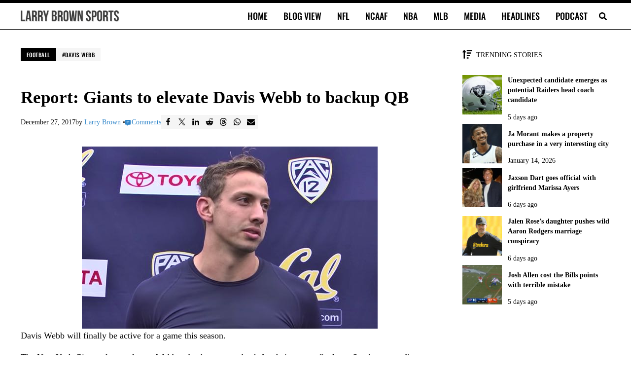

--- FILE ---
content_type: application/javascript; charset=utf-8
request_url: https://fundingchoicesmessages.google.com/f/AGSKWxU2mhiMTT2qWD9GjUddbx9hE0Q-7HNOdy594ajS1BK6STFZ_EMJEEIFGpU1uoHCh0TkIthvKElZUyfOf6GeRQlsB2fhyn7tzAPp1yp0W19HCdb8IlIpxUGkqUk7hg57jnzxZUYv5HNM9l2VtGjlJH-UeftzqEJ4-wuJr_prLoKsuG4KjNkjrG_YFbcs/_/ad_250x250_/rtb/worker.php?-banner-ads//ad_300_.my/ads/
body_size: -1289
content:
window['23580555-70cc-4c16-b12d-965c2a3c7296'] = true;